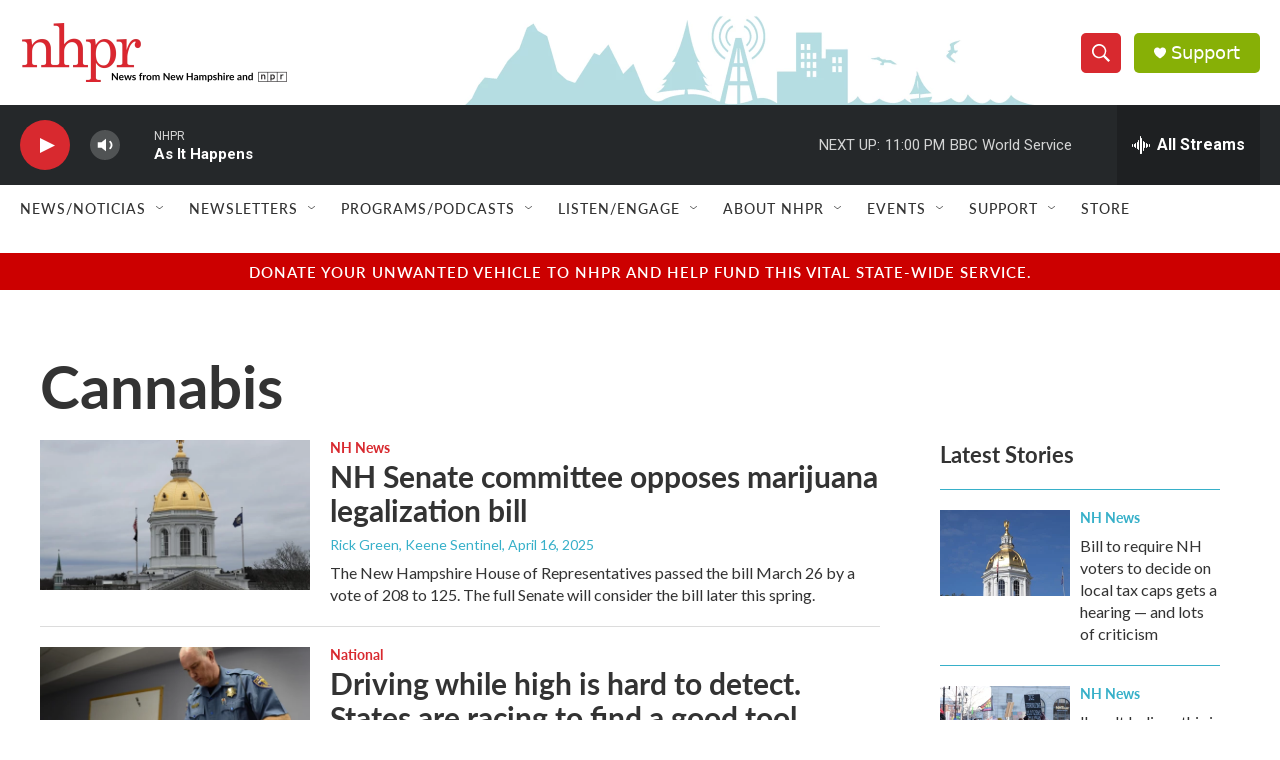

--- FILE ---
content_type: text/html; charset=utf-8
request_url: https://www.google.com/recaptcha/api2/aframe
body_size: 183
content:
<!DOCTYPE HTML><html><head><meta http-equiv="content-type" content="text/html; charset=UTF-8"></head><body><script nonce="fUfyT81lWNcINAN5tc9qVg">/** Anti-fraud and anti-abuse applications only. See google.com/recaptcha */ try{var clients={'sodar':'https://pagead2.googlesyndication.com/pagead/sodar?'};window.addEventListener("message",function(a){try{if(a.source===window.parent){var b=JSON.parse(a.data);var c=clients[b['id']];if(c){var d=document.createElement('img');d.src=c+b['params']+'&rc='+(localStorage.getItem("rc::a")?sessionStorage.getItem("rc::b"):"");window.document.body.appendChild(d);sessionStorage.setItem("rc::e",parseInt(sessionStorage.getItem("rc::e")||0)+1);localStorage.setItem("rc::h",'1768966279421');}}}catch(b){}});window.parent.postMessage("_grecaptcha_ready", "*");}catch(b){}</script></body></html>